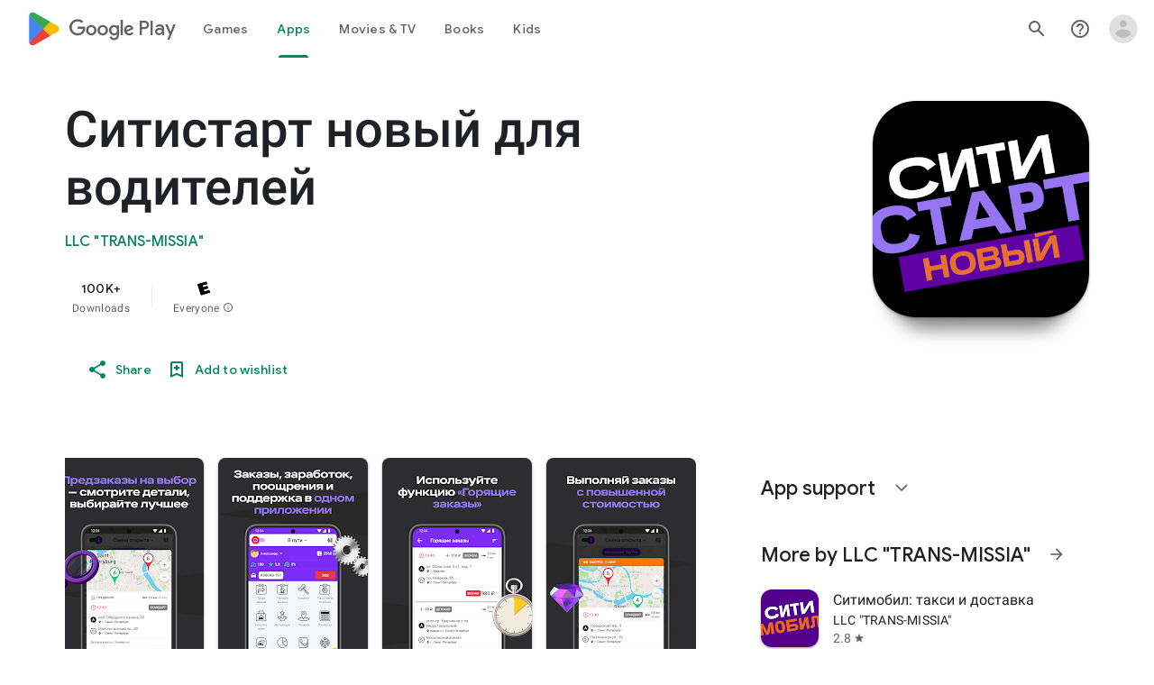

--- FILE ---
content_type: text/plain; charset=utf-8
request_url: https://play.google.com/play/log?format=json&authuser&proto_v2=true
body_size: -435
content:
["900000","1769914086302"]